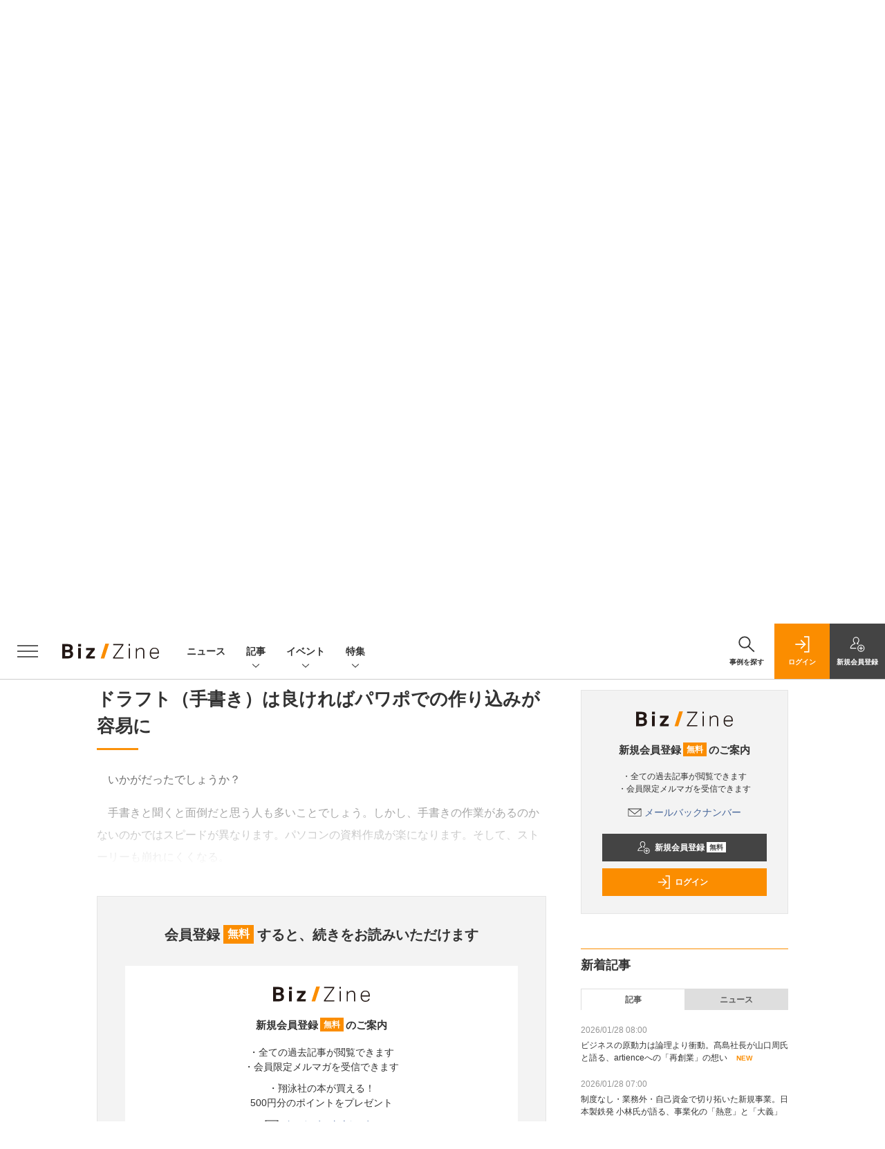

--- FILE ---
content_type: text/html; charset=utf-8
request_url: https://www.google.com/recaptcha/api2/aframe
body_size: 182
content:
<!DOCTYPE HTML><html><head><meta http-equiv="content-type" content="text/html; charset=UTF-8"></head><body><script nonce="YkCtrcdehwCNMrJXa619CQ">/** Anti-fraud and anti-abuse applications only. See google.com/recaptcha */ try{var clients={'sodar':'https://pagead2.googlesyndication.com/pagead/sodar?'};window.addEventListener("message",function(a){try{if(a.source===window.parent){var b=JSON.parse(a.data);var c=clients[b['id']];if(c){var d=document.createElement('img');d.src=c+b['params']+'&rc='+(localStorage.getItem("rc::a")?sessionStorage.getItem("rc::b"):"");window.document.body.appendChild(d);sessionStorage.setItem("rc::e",parseInt(sessionStorage.getItem("rc::e")||0)+1);localStorage.setItem("rc::h",'1769600635412');}}}catch(b){}});window.parent.postMessage("_grecaptcha_ready", "*");}catch(b){}</script></body></html>

--- FILE ---
content_type: text/javascript;charset=utf-8
request_url: https://api.cxense.com/public/widget/data?json=%7B%22context%22%3A%7B%22referrer%22%3A%22%22%2C%22categories%22%3A%7B%22testgroup%22%3A%2221%22%7D%2C%22parameters%22%3A%5B%7B%22key%22%3A%22userState%22%2C%22value%22%3A%22anon%22%7D%2C%7B%22key%22%3A%22page%22%2C%22value%22%3A%225%22%7D%2C%7B%22key%22%3A%22testGroup%22%2C%22value%22%3A%2221%22%7D%2C%7B%22key%22%3A%22loadDelay%22%2C%22value%22%3A%222.2%22%7D%2C%7B%22key%22%3A%22testgroup%22%2C%22value%22%3A%2221%22%7D%5D%2C%22autoRefresh%22%3Afalse%2C%22url%22%3A%22https%3A%2F%2Fbizzine.jp%2Farticle%2Fdetail%2F588%3Fp%3D5%26anchor%3D0%22%2C%22browserTimezone%22%3A%220%22%7D%2C%22widgetId%22%3A%22a4f47800984c9f0b0c526031390f8ed436263305%22%2C%22user%22%3A%7B%22ids%22%3A%7B%22usi%22%3A%22mkxyiw40sfrr2h12%22%7D%7D%2C%22prnd%22%3A%22mkxyiw40jq15wpjb%22%7D&media=javascript&sid=1140710989863410816&widgetId=a4f47800984c9f0b0c526031390f8ed436263305&resizeToContentSize=true&useSecureUrls=true&usi=mkxyiw40sfrr2h12&rnd=311726746&prnd=mkxyiw40jq15wpjb&tzo=0&callback=cXJsonpCB3
body_size: 5120
content:
/**/
cXJsonpCB3({"httpStatus":200,"response":{"items":[{"dominantimagedimensions":"1200x630","recs-image":"https://bizzine.jp/static/images/article/12434/12434_arena.jpg","description":"国内最大級の個別指導塾「明光義塾」を運営する明光ネットワークジャパン。同グループ初の社内ベンチャーとして2022年6月に誕生したのがGoGood株式会社だ。教育系のクライアントを中心にデジタルマーケティングの支援事業を展開する同社は、設立4期目で売上高11億円を突破。その躍進を支えているのは、高い専門性を持つスタッフと、freeeのプロダクトで構成された強固なバックオフィス基盤だ。今回はGoGood 代表取締役社長の谷口康忠氏と、フリーのアカウントマネージャー増山貴裕氏を取材。広告・クリエイティブ業界特有のバックオフィス課題を明らかにした上で、その解決策をうかがった。","collection":"BZタイアップ","dominantthumbnaildimensions":"300x158","sho-publish-d":"20260126","title":"業務委託は“資本”になる──Go Goodが目指すフリーランスのタレントプール活用 | Biz/Zine","url":"http://bizzine.jp/article/detail/12434","dominantimage":"https://bizzine.jp/static/images/article/12434/12434_ogp.jpg","recs-rawtitle":"業務委託は“資本”になる──Go Goodが目指すフリーランスのタレントプール活用 ｜ Biz/Zine（ビズジン）","dominantthumbnail":"https://content-thumbnail.cxpublic.com/content/dominantthumbnail/9b1beba475a6c3ed5c00ad2096640c540a107b90.jpg?6976c6f5","campaign":"5","sho-article-tieup":"タイアップ","testId":"160","id":"9b1beba475a6c3ed5c00ad2096640c540a107b90","placement":"6","click_url":"https://api.cxense.com/public/widget/click/[base64]","sho-article-type":"タイアップ"},{"dominantimagedimensions":"1200x630","recs-image":"https://bizzine.jp/static/images/article/12309/12309_list.jpg","description":"IoTによる生産ラインのモニタリングシステム「iXacs(アイザックス)」を自社開発し、労務費の削減や損益分岐点の劇的な引き下げを実現した旭鉄工。「町工場のIoT革命」として知られる同社は今、その視線を「AIによる知能化」へと向けている。現場のカイゼン活動をAIが自律的に支援する「カイゼンの知能化」、そして社内の思考プロセスを学習させたAIクローンによる「経営の知能化」。これら最先端の取り組みは、いかにして生まれ、どのような成果を上げているのか。製造業DXのフロントランナーである旭鉄工 代表取締役社長の木村哲也氏に、生成AI活用における「哲学」の重要性や、AI前提時代の組織論「生成AIファースト」の展望について、d-strategy 代表取締役の小宮昌人が迫った。","collection":"BZ記事","dominantthumbnaildimensions":"300x158","sho-publish-d":"20260107","title":"カイゼンの知能化から経営の知能化へ──旭鉄工が実践する、生成AIファースト時代の組織論と仕事の再定義 | Biz/Zine","url":"http://bizzine.jp/article/detail/12309","dominantimage":"https://bizzine.jp/static/images/article/12309/12309_top.jpg","recs-rawtitle":"カイゼンの知能化から経営の知能化へ──旭鉄工が実践する、生成AIファースト時代の組織論と仕事の再定義 ｜ Biz/Zine（ビズジン）","dominantthumbnail":"https://content-thumbnail.cxpublic.com/content/dominantthumbnail/51bd572dbcb278633aeb3253cb4d92448786c7a6.jpg?695da4e5","campaign":"5","sho-article-tieup":"なし","testId":"160","id":"51bd572dbcb278633aeb3253cb4d92448786c7a6","placement":"6","click_url":"https://api.cxense.com/public/widget/click/[base64]","sho-article-type":"記事"},{"dominantimagedimensions":"1200x630","recs-image":"https://bizzine.jp/static/images/article/11578/11578_list.jpg","description":"2025年5月28日にレクシスネクシス・ジャパン社のIPソリューションズ部門が主催した知財戦略カンファレンス「LexisNexis PatentSight+ Summit 2025」より、「アミノサイエンス®を核とした知財戦略の進化と価値創造」と題された講演の模様をレポートする。登壇者は味の素株式会社 執行理事 知的財産部長の泉井裕氏だ。4,200件超の特許、5,600件の商標を保有する味の素グループ(ともに2024年時点)。グローバルな製品展開を支える、三位一体の知財戦略、人財育成、IPランドスケープの取り組みなどが語られた。","collection":"BZ記事","dominantthumbnaildimensions":"300x158","sho-publish-d":"20250625","title":"なぜ味の素グループは攻めの知財戦略を加速するのか──両利きの人財育成と三位一体のIPランドスケープ | Biz/Zine","url":"http://bizzine.jp/article/detail/11578","dominantimage":"https://bizzine.jp/static/images/article/11578/11578_top.jpg","recs-rawtitle":"なぜ味の素グループは攻めの知財戦略を加速するのか──両利きの人財育成と三位一体のIPランドスケープ ｜ Biz/Zine（ビズジン）","dominantthumbnail":"https://content-thumbnail.cxpublic.com/content/dominantthumbnail/2684eb789bcc3d1cf6dd474ba0cf3c67a0f3f296.jpg?694e137d","campaign":"5","sho-article-tieup":"なし","testId":"160","id":"2684eb789bcc3d1cf6dd474ba0cf3c67a0f3f296","placement":"6","click_url":"https://api.cxense.com/public/widget/click/[base64]","sho-article-type":"記事"}],"template":"              <section class=\"c-primarysection\">\n                <div class=\"c-primarysection_header\">\n                  <h2 class=\"c-primarysection_heading\">Spotlight</h2>\n                 <!-- <p class=\"c-secondarysection_heading_small\">AD</p> --> \n                </div>\n<div class=\"c-primarysection_body\">\n                  <div class=\"c-pickupindex\">\n                    <ul class=\"c-pickupindex_list\">\n<!--%\nvar dummy = \"\";\nvar items = data.response.items.slice(0, 3);\nfor (var i = 0; i < items.length; i++) {\n    var item = items[i];\n    var title = item['recs-rawtitle'].replace(\"｜ Biz/Zine（ビズジン）\",\"\");\n    title = title.replace(\"：ProductZine（プロダクトジン）\",\"\");\n    title = title.replace(/\\([0-9]+\\/[0-9]+\\)$/i,\"\");        \n    var publish_date = item['sho-publish-d'];\n    var recs_image = item['recs-image'].replace(/^http:\\/\\//i, 'https://');\n    recs_image = recs_image.replace(/^https:\\/\\/bizzine.jp/, 'https://bz-cdn.shoeisha.jp');\n    var flg_tieup = \"\"\n　if ((item['sho-article-tieup'] == 'タイアップ') || (item['sho-article-type'] == 'タイアップ')) {\n           flg_tieup = '(AD)';\n        }\n%-->                    \n\n                      <li class=\"c-pickupindex_listitem\">\n                        <div class=\"c-pickupindex_item\">\n                          <div class=\"c-pickupindex_item_img\"><img tmp:src=\"{{recs_image}}\" alt=\"\" width=\"200\" height=\"150\"></div>\n                          <div class=\"c-pickupindex_item_content\">\n                            <p class=\"c-pickupindex_item_heading\"><a tmp:id=\"{{cX.clickTracker(item.click_url)}}\" tmp:href=\"{{item.url}}\" tmp:target=\"_top\">{{title}}{{flg_tieup}}</a></p>\n                          </div>\n                        </div>\n                      </li>\n<!--%\n}\n%-->                      \n\n                    </ul>\n                  </div>\n                </div>\n\n</section>","style":"#cce-empty-element {margin: 20px auto;width: 100%;text-align: center;}","prnd":"mkxyiw40jq15wpjb"}})

--- FILE ---
content_type: text/javascript;charset=utf-8
request_url: https://p1cluster.cxense.com/p1.js
body_size: 100
content:
cX.library.onP1('13is5uccz2byv3usdixxayvfca');


--- FILE ---
content_type: text/javascript;charset=utf-8
request_url: https://api.cxense.com/public/widget/data?json=%7B%22context%22%3A%7B%22referrer%22%3A%22%22%2C%22categories%22%3A%7B%22testgroup%22%3A%2221%22%7D%2C%22parameters%22%3A%5B%7B%22key%22%3A%22userState%22%2C%22value%22%3A%22anon%22%7D%2C%7B%22key%22%3A%22page%22%2C%22value%22%3A%225%22%7D%2C%7B%22key%22%3A%22testGroup%22%2C%22value%22%3A%2221%22%7D%2C%7B%22key%22%3A%22loadDelay%22%2C%22value%22%3A%222.2%22%7D%2C%7B%22key%22%3A%22testgroup%22%2C%22value%22%3A%2221%22%7D%5D%2C%22autoRefresh%22%3Afalse%2C%22url%22%3A%22https%3A%2F%2Fbizzine.jp%2Farticle%2Fdetail%2F588%3Fp%3D5%26anchor%3D0%22%2C%22browserTimezone%22%3A%220%22%7D%2C%22widgetId%22%3A%221427b6811ffc55872c503fa590edd30383598786%22%2C%22user%22%3A%7B%22ids%22%3A%7B%22usi%22%3A%22mkxyiw40sfrr2h12%22%7D%7D%2C%22prnd%22%3A%22mkxyiw40jq15wpjb%22%7D&media=javascript&sid=1140710989863410816&widgetId=1427b6811ffc55872c503fa590edd30383598786&resizeToContentSize=true&useSecureUrls=true&usi=mkxyiw40sfrr2h12&rnd=1302150360&prnd=mkxyiw40jq15wpjb&tzo=0&callback=cXJsonpCB4
body_size: 11642
content:
/**/
cXJsonpCB4({"httpStatus":200,"response":{"items":[{"dominantimagedimensions":"1200x630","heading":["i.school での学びは、PDCAの“Cの徹底”でマインドセットを変えたこと","教育におけるi.schoolと大学の補完関係"],"recs-image":"https://bizzine.jp/static/images/article/10441/10441_list1.jpeg","description":"本連載は、Japan Innovation Network(JIN)の理事・アドバイザーをナビゲーターに、大企業において「再現性のあるイノベーション」を実現するため、経営・組織・カルチャー変革に携わるキーパーソンをゲストに迎え、その取り組みや考え方に迫る。今回はJIN理事でi.school エグゼクティブ・ディレクター、日本社会イノベーションセンター(JSIC)代表理事の堀井秀之氏と、東京工業大学 副学長(産学官連携担当)でオープンイノベーション機構 教授の大嶋洋一氏が、イノベーション創出における産学連携の価値や、いま取り組んでいるエコシステムづくりの可能性について語った。","collection":"BZ記事","dominantthumbnaildimensions":"300x158","sho-publish-d":"20240531","title":"東工大 大嶋副学長と語る、大学城下町構想とは──大学をハブとしたイノベーション・エコシステムの進化 | Biz/Zine","sho-articlepath":"article/detail/10441","url":"http://bizzine.jp/article/detail/10441","sho-corner":"再現性のあるイノベーション経営の型","sho-corner-id":"329","dominantimage":"https://bizzine.jp/static/images/article/10441/10441_top1.jpeg","sho-article-title":"東工大 大嶋副学長と語る、大学城下町構想とは──大学をハブとしたイノベーション・エコシステムの進化","recs-rawtitle":"東工大 大嶋副学長と語る、大学城下町構想とは──大学をハブとしたイノベーション・エコシステムの進化 ｜ Biz/Zine（ビズジン）","dominantthumbnail":"https://content-thumbnail.cxpublic.com/content/dominantthumbnail/2ef16d5a7c481622155836801f3ebcd16e18f0b8.jpg?6948f0cd","campaign":"5","sho-article-tieup":"なし","testId":"161","id":"2ef16d5a7c481622155836801f3ebcd16e18f0b8","placement":"6","click_url":"https://api.cxense.com/public/widget/click/[base64]","sho-article-type":"記事"},{"dominantimagedimensions":"1200x630","heading":"生成AI活用の4段階モデル、京セラと旭化成の相違点と戦略的意図","recs-image":"https://bizzine.jp/static/images/article/11579/11579_list.jpg","description":"2025年5月28日にレクシスネクシス・ジャパン社 IPソリューションズ部門が主催した知財戦略カンファレンス「LexisNexis PatentSight+ Summit 2025」より、パネルディスカッション「知財領域におけるAIの活用」の模様をお届けする。登壇者は、京セラの竹口幸宏氏、島津製作所の阿久津好二氏、旭化成の風間進二氏の3名。モデレーターはレクシスネクシス・ジャパン、IPソリューションズ部門の戦略アドバイザー 齋藤昭宏氏が務めた。日本を代表する各社による生成AI活用の現状、各社の利活用ポリシーが語られた、知財領域の未来が垣間見えるセッションの様子をレポートする。","collection":"BZ記事","dominantthumbnaildimensions":"300x158","sho-publish-d":"20250715","title":"京セラと島津製作所、旭化成の知財責任者が語る、AIエージェントの浸透で変貌する知財業務 | Biz/Zine","sho-articlepath":"article/detail/11579","url":"http://bizzine.jp/article/detail/11579","sho-corner":"Biz/Zineセミナーレポート","sho-corner-id":"14","dominantimage":"https://bizzine.jp/static/images/article/11579/11579_top.jpg","sho-article-title":"京セラと島津製作所、旭化成の知財責任者が語る、AIエージェントの浸透で変貌する知財業務","recs-rawtitle":"京セラと島津製作所、旭化成の知財責任者が語る、AIエージェントの浸透で変貌する知財業務 ｜ Biz/Zine（ビズジン）","dominantthumbnail":"https://content-thumbnail.cxpublic.com/content/dominantthumbnail/6160a49d7fde55ec33efb6de1f719c24e0ccc95e.jpg?69635b09","campaign":"5","sho-article-tieup":"なし","testId":"161","id":"6160a49d7fde55ec33efb6de1f719c24e0ccc95e","placement":"6","click_url":"https://api.cxense.com/public/widget/click/[base64]","sho-article-type":"記事"},{"dominantimagedimensions":"1200x630","heading":"2021年の新体制スタートを見据え、事業横断型のデザイン組織を組成","recs-image":"https://bizzine.jp/static/images/article/10443/10443_list.jpeg","description":"本連載は、先進的な企業・団体のデザイン組織への取材を通じて、組織変革の担い手としてデザイナーが今後果たし得る可能性やそのあり方を探っていく。本記事では、連載ナビゲーターの武蔵野美術大学クリエイティブイノベーション学科教授(ビジネスデザイナー)の岩嵜博論氏が、リクルートのデザイン組織に迫る。2021年に子会社7社を統合し、新たな体制をスタートさせたリクルート。そのなかでデザイン組織はどのように姿を変え、どのような機能を果たしているのか。デザインマネジメントユニットの磯貝直紀氏とブランドプランニングユニットの萩原幸也氏に、リクルートのデザイン組織の現在地を聞いた。","collection":"BZ記事","dominantthumbnaildimensions":"300x158","sho-publish-d":"20240529","title":"なぜリクルートのデザイン組織では「職能を細分化」しないのか。自律性と部門横断を可能にする組織文化 | Biz/Zine","sho-articlepath":"article/detail/10443","url":"http://bizzine.jp/article/detail/10443","sho-corner":"組織戦略としてのデザイン","sho-corner-id":"303","dominantimage":"https://bizzine.jp/static/images/article/10443/10443_top.jpeg","sho-article-title":"なぜリクルートのデザイン組織では「職能を細分化」しないのか。自律性と部門横断を可能にする組織文化","recs-rawtitle":"なぜリクルートのデザイン組織では「職能を細分化」しないのか。自律性と部門横断を可能にする組織文化 ｜ Biz/Zine（ビズジン）","dominantthumbnail":"https://content-thumbnail.cxpublic.com/content/dominantthumbnail/ca708e178aae358133e5daf1135f45f76072c3fd.jpg?697019ad","campaign":"5","sho-article-tieup":"なし","testId":"161","id":"ca708e178aae358133e5daf1135f45f76072c3fd","placement":"6","click_url":"https://api.cxense.com/public/widget/click/[base64]","sho-article-type":"記事"},{"dominantimagedimensions":"1200x630","heading":"味の素グループの「価値の源泉」を支える知財戦略","recs-image":"https://bizzine.jp/static/images/article/11578/11578_list.jpg","description":"2025年5月28日にレクシスネクシス・ジャパン社のIPソリューションズ部門が主催した知財戦略カンファレンス「LexisNexis PatentSight+ Summit 2025」より、「アミノサイエンス®を核とした知財戦略の進化と価値創造」と題された講演の模様をレポートする。登壇者は味の素株式会社 執行理事 知的財産部長の泉井裕氏だ。4,200件超の特許、5,600件の商標を保有する味の素グループ(ともに2024年時点)。グローバルな製品展開を支える、三位一体の知財戦略、人財育成、IPランドスケープの取り組みなどが語られた。","collection":"BZ記事","dominantthumbnaildimensions":"300x158","sho-publish-d":"20250625","title":"なぜ味の素グループは攻めの知財戦略を加速するのか──両利きの人財育成と三位一体のIPランドスケープ | Biz/Zine","sho-articlepath":"article/detail/11578","url":"http://bizzine.jp/article/detail/11578","sho-corner":"Biz/Zineセミナーレポート","sho-corner-id":"14","dominantimage":"https://bizzine.jp/static/images/article/11578/11578_top.jpg","sho-article-title":"なぜ味の素グループは攻めの知財戦略を加速するのか──両利きの人財育成と三位一体のIPランドスケープ","recs-rawtitle":"なぜ味の素グループは攻めの知財戦略を加速するのか──両利きの人財育成と三位一体のIPランドスケープ ｜ Biz/Zine（ビズジン）","dominantthumbnail":"https://content-thumbnail.cxpublic.com/content/dominantthumbnail/2684eb789bcc3d1cf6dd474ba0cf3c67a0f3f296.jpg?694e137d","campaign":"5","sho-article-tieup":"なし","testId":"161","id":"2684eb789bcc3d1cf6dd474ba0cf3c67a0f3f296","placement":"6","click_url":"https://api.cxense.com/public/widget/click/[base64]","sho-article-type":"記事"},{"dominantimagedimensions":"1200x630","heading":["社内ハッカソンが共創の場へ。FUJI HACKの変遷","大企業共通の課題の解決へ。社外に門戸を開いた理由"],"recs-image":"https://bizzine.jp/static/images/article/11875/11875-list.jpg","description":"富士通が推進する新規事業創出プログラム「Fujitsu Innovation Circuit(FIC)」。社内人材に事業創出の“学び”と“実践”の場を提供するだけでなく、他企業との“社外連携”にも力を入れている。その象徴的な取り組みの一つが、企業横断型クリエイティブソン「FUJI HACK」だ。日本を代表する複数の大企業が制作実行委員会に名を連ねるが、この共同運営にはどのような狙いがあるのか。富士通株式会社 CEO室 DX Div. FIC シニアディレクターの吉越輝信氏と、同マネージャーの殿村亜希氏に、「FUJI HACK」の全貌を伺った。","collection":"BZ記事","dominantthumbnaildimensions":"300x158","sho-publish-d":"20250909","title":"富士通が中心でなくていい。FUJI HACKが目指す大企業連携によるイノベーション創出 | Biz/Zine","sho-articlepath":"article/detail/11875","url":"http://bizzine.jp/article/detail/11875","sho-corner":"Biz/Zineインサイト","sho-corner-id":"155","dominantimage":"https://bizzine.jp/static/images/article/11875/11875-top.jpg","sho-article-title":"富士通が中心でなくていい。FUJI HACKが目指す大企業連携によるイノベーション創出","recs-rawtitle":"富士通が中心でなくていい。FUJI HACKが目指す大企業連携によるイノベーション創出 ｜ Biz/Zine（ビズジン）","dominantthumbnail":"https://content-thumbnail.cxpublic.com/content/dominantthumbnail/993ffdd6ed03cf2727a4c5aa899b9296f48bfcb3.jpg?693f9b45","campaign":"5","sho-article-tieup":"なし","testId":"161","id":"993ffdd6ed03cf2727a4c5aa899b9296f48bfcb3","placement":"6","click_url":"https://api.cxense.com/public/widget/click/[base64]","sho-article-type":"記事"},{"dominantimagedimensions":"1200x630","recs-image":"https://enterprisezine.jp/static/images/article/19067/19067_thumb.png","description":"企業の行く末を左右するようなDX戦略、組織戦略、M&amp;A戦略において、マスターデータの統合と活用、すなわちマスターデータマネジメント(Master Data Management:MDM)は不可欠です。従来はデータ基盤の構築だけを指していましたが、長く運用するにあたっては組織と人材の育成も必要になってきます。今、なぜMDMが求められており、どのように取り組めばよいのかを、データ総研の伊藤洋一氏による『DXを成功に導くマスターデータマネジメント』(翔泳社)から解説します。","collection":"BZ/EZ/MZブックレビュー","dominantthumbnaildimensions":"300x158","sho-publish-d":"20240131","title":"なぜ今「DX」「組織」「M&A」の戦略にマスターデータマネジメント(MDM)が必要なのか?","url":"https://enterprisezine.jp/article/detail/19067","sho-corner-id":"358","dominantimage":"https://ez-cdn.shoeisha.jp/static/images/article/19067/19067_share.png","recs-rawtitle":"なぜ今「DX」「組織」「M&A」の戦略にマスターデータマネジメント（MDM）が必要なのか？|EnterpriseZine（エンタープライズジン）","dominantthumbnail":"https://content-thumbnail.cxpublic.com/content/dominantthumbnail/a48414a18a2b317606a71fc2613a34a59d66d421.jpg?69660f4e","campaign":"5","testId":"161","id":"a48414a18a2b317606a71fc2613a34a59d66d421","placement":"6","click_url":"https://api.cxense.com/public/widget/click/[base64]","sho-article-type":"タイアップ"},{"dominantimagedimensions":"1200x630","heading":["過去最速レベルで拡大する生成AI市場にインパクト","複数のAIが連携する「AIエージェント」が起こす革命"],"recs-image":"https://bizzine.jp/static/images/article/12040/12040_list1.jpg","description":"生成AIの進化は、単なる業務効率化を超え、企業経営の在り方そのものを変えようとしている。その中心にあるのが、自律的に役割を分担しタスクを遂行する「AIエージェント」だ。シグマクシスの常務執行役員である溝畑彰洋氏は、「2028年にはPC上で人間一人分の知能を持つAIが稼働する」と話す。本記事では、生成AI市場の急成長、AIエージェントの構造と現状の応用事例、そしてその変革がビジネス現場にもたらす「3つの潮流」、そして数年後に迫る「知能爆発」時代に企業がどう備えるべきか、AIエージェント時代のガバナンスのヒントを掘り下げていく。","collection":"BZ記事","dominantthumbnaildimensions":"300x158","sho-publish-d":"20250929","title":"AIエージェントが変革する経営の未来──シグマクシス溝畑氏が語る「3つの潮流」と成長し続ける組織体制 | Biz/Zine","sho-articlepath":"article/detail/12040","url":"http://bizzine.jp/article/detail/12040","sho-corner":"AIエージェント時代の事業と経営","sho-corner-id":"364","dominantimage":"https://bizzine.jp/static/images/article/12040/12040_top1.jpg","sho-article-title":"AIエージェントが変革する経営の未来──シグマクシス溝畑氏が語る「3つの潮流」と成長し続ける組織体制","recs-rawtitle":"AIエージェントが変革する経営の未来──シグマクシス溝畑氏が語る「3つの潮流」と成長し続ける組織体制 ｜ Biz/Zine（ビズジン）","dominantthumbnail":"https://content-thumbnail.cxpublic.com/content/dominantthumbnail/0a24a22564d9eacbd1a8187ca8238c3eff9e5e31.jpg?695a45fd","campaign":"5","sho-article-tieup":"なし","testId":"161","id":"0a24a22564d9eacbd1a8187ca8238c3eff9e5e31","placement":"6","click_url":"https://api.cxense.com/public/widget/click/[base64]","sho-article-type":"記事"},{"dominantimagedimensions":"1200x630","recs-image":"https://enterprisezine.jp/static/images/article/23147/23147_thumb.png","description":"EnterpriseZineを運用する翔泳社より、11月25日(火)に書籍『実務で役立つ ログの教科書 基礎知識から収集方法・分析手法・トラブルシューティング・パフォーマンス最適化・機械学習での活用ま...","collection":"BZ/EZ/MZブックレビュー","dominantthumbnaildimensions":"300x158","sho-publish-d":"20251125","title":"情シスに不可欠のログをさらに活用できる知識が身につく『実務で役立つ ログの教科書』発売","url":"https://enterprisezine.jp/news/detail/23147","sho-corner-id":"358","dominantimage":"https://ez-cdn.shoeisha.jp/static/images/article/23147/23147_share.png","recs-rawtitle":"情シスに不可欠のログをさらに活用できる知識が身につく『実務で役立つ ログの教科書』発売|EnterpriseZine（エンタープライズジン）","dominantthumbnail":"https://content-thumbnail.cxpublic.com/content/dominantthumbnail/f0d0b292b4013a2bc9dc10d0da579c41e8c5a8f0.jpg?697616ca","campaign":"5","testId":"161","id":"f0d0b292b4013a2bc9dc10d0da579c41e8c5a8f0","placement":"6","click_url":"https://api.cxense.com/public/widget/click/[base64]","sho-article-type":"TUニュース"}],"template":"                  <div class=\"c-featureindex\">\n                    <ul class=\"c-featureindex_list row row-cols-1 row-cols-sm-2 row-cols-md-4 gx-4 gy-4 gy-md-5\">\n          <!--%\n          var dummy = \"\";\n\t\t  var items = data.response.items;\n\t\t  for (var i = 0; i < 8; i++) {\n  \t\t\tvar item = items[i];\n                var title = item['recs-rawtitle'].replace(\"｜ Biz/Zine（ビズジン）\",\"\").replace(\"｜翔泳社の本\",\"\").replace(\"：EnterpriseZine（エンタープライズジン）\",\"\").replace(\"：MarkeZine（マーケジン）\",\"\");\n                title = title.replace(/\\([0-9]+\\/[0-9]+\\)$/i,\"\");              \n                var publish_date = item['sho-publish-d'];\n                var recs_image = item['recs-image'].replace(/^http:\\/\\//i, 'https://');\n                recs_image = recs_image.replace(/^https:\\/\\/bizzine.jp/, 'https://bz-cdn.shoeisha.jp');\n                var click_url = cX.clickTracker(item.click_url);\n                var flg_tieup = \"\"\n\t\t\t　if ((item['sho-article-tieup'] == 'タイアップ') || (item['sho-article-type'] == 'タイアップ')) {\n                \tflg_tieup = '(PR)';}\n            %-->                    \n                      <li class=\"c-featureindex_listitem\">\n                        <div class=\"c-featureindex_item\">\n                          <div class=\"c-featureindex_item_img\">\n                            <p><img tmp:src=\"{{recs_image}}\"  alt=\"\" width=\"200\" height=\"150\" class=\"\"></p>\n                           </div>\n                            \n                          <div class=\"c-featureindex_item_content\">\n                            <p class=\"c-featureindex_item_heading\"><a tmp:id=\"{{click_url}}\" tmp:href=\"{{item.url}}\" tmp:target=\"_top\">{{title}}{{flg_tieup}}</a></p>\n                          </div>\n                        </div>\n                      </li>\n          <!--%\n          }\n\t      %-->            \n                            </ul>\n                            </div>","style":"@import url('https://fonts.googleapis.com/css2?family=Roboto&display=swap');\n\n.cx-flex-module[data-cx_987o] {\n    --cx-columns: 4;\n    --cx-item-gap: 4px;\n    --cx-image-height: 220px;\n    --cx-background-color: #FFF;\n    --cx-text-color: #555;\n    --cx-text-hover-color: #000;\n    --cx-font-size: 15px;\n    --cx-font-family: 'Roboto', arial, helvetica, sans-serif;\n    --cx-item-width: calc(100% / var(--cx-columns));\n    display: flex;\n    flex-wrap: wrap;\n    justify-content: space-evenly;\n    background: var(--cx-background-color);\n    padding: var(--cx-item-gap);\n}\n\n.cx-flex-module[data-cx_987o] .cx-item {\n    width: calc(var(--cx-item-width) - var(--cx-columns) * var(--cx-item-gap));\n    margin: var(--cx-item-gap) var(--cx-item-gap) calc(2 * var(--cx-item-gap)) var(--cx-item-gap);\n    flex-grow: 1;\n    display: block;\n    text-decoration: none;\n}\n\n.cx-flex-module[data-cx_987o] .cx-item.text-only {\n    background: #FAFAFA;\n    padding: 15px;\n    box-sizing: border-box;\n}\n\n.cx-flex-module[data-cx_987o] img {\n    width: 100%;\n    height: var(--cx-image-height);\n    -o-object-fit: cover;\n       object-fit: cover;\n    background: #EFEFEF;\n}\n\n.cx-flex-module[data-cx_987o] .cx-item h3 {\n    font-family: var(--cx-font-family);\n    font-size: var(--cx-font-size);\n    font-weight: bold;\n    color: var(--cx-text-color);\n    line-height: 1.3;\n    padding: 0;\n    margin: 0;\n}\n\n.cx-flex-module[data-cx_987o] .cx-item.text-only span {\n    font-family: var(--cx-font-family);\n    font-size: 90%;\n    color: var(--cx-text-color);\n    filter: opacity(0.5);\n    margin: 5px 0;\n    line-height: 1.3;\n}\n\n.cx-flex-module[data-cx_987o] .cx-item:hover {\n    opacity: 0.95;\n}\n\n.cx-flex-module[data-cx_987o] .cx-item:hover h3 {\n    color: var(--cx-text-hover-color);\n}\n\n@media screen and (max-width: 600px) {\n    .cx-flex-module[data-cx_987o] .cx-item {\n        width: calc(100% - 4 * var(--cx-item-gap));\n        height: unset;\n        margin: var(--cx-item-gap) calc(2 * var(--cx-item-gap));\n    }\n\n    .cx-flex-module[data-cx_987o] .cx-item h3 {\n        font-size: 5vw;\n    }\n\n    .cx-flex-module[data-cx_987o] img {\n        height: unset;\n    }\n}\n\n/* IE10+ */\n\n@media screen\\0 {\n    .cx-flex-module[data-cx_987o] {\n        background: #FFF;\n        padding: 4px;\n    }\n\n    .cx-flex-module[data-cx_987o] .cx-item {\n        width: calc(33% - 12px);\n        margin: 4px;\n    }\n\n    .cx-flex-module[data-cx_987o] img {\n        min-height: auto;\n    }\n\n    .cx-flex-module[data-cx_987o] .cx-item h3 {\n        font-family: Roboto, arial, helvetica, sans-serif;\n        font-size: 14px;\n        color: #555;\n        margin: 5px 0;\n    }\n\n    .cx-flex-module[data-cx_987o] .cx-item:hover h3 {\n        color: #000;\n    }\n\n    .cx-flex-module[data-cx_987o] .cx-item.text-only span {\n        font-family: Roboto, arial, helvetica, sans-serif;\n        color: #AAA;\n    }\n}\n","head":"    function separate(num){\n    \treturn String(num).replace( /(\\d)(?=(\\d\\d\\d)+(?!\\d))/g, '$1,');\n\t}\n","prnd":"mkxyiw40jq15wpjb"}})

--- FILE ---
content_type: text/javascript;charset=utf-8
request_url: https://id.cxense.com/public/user/id?json=%7B%22identities%22%3A%5B%7B%22type%22%3A%22ckp%22%2C%22id%22%3A%22mkxyiw40sfrr2h12%22%7D%2C%7B%22type%22%3A%22lst%22%2C%22id%22%3A%2213is5uccz2byv3usdixxayvfca%22%7D%2C%7B%22type%22%3A%22cst%22%2C%22id%22%3A%2213is5uccz2byv3usdixxayvfca%22%7D%5D%7D&callback=cXJsonpCB5
body_size: 204
content:
/**/
cXJsonpCB5({"httpStatus":200,"response":{"userId":"cx:looxmjew9lt2wskgt44fqhy9:3cwzwbfohzjip","newUser":false}})

--- FILE ---
content_type: image/svg+xml
request_url: https://bizzine.jp/assets/images/common/logo_bizzineday_rev.svg
body_size: 1903
content:
<?xml version="1.0" encoding="utf-8"?>
<!-- Generator: Adobe Illustrator 24.2.3, SVG Export Plug-In . SVG Version: 6.00 Build 0)  -->
<svg version="1.1" id="レイヤー_1" xmlns="http://www.w3.org/2000/svg" xmlns:xlink="http://www.w3.org/1999/xlink" x="0px"
	 y="0px" width="230px" height="50px" viewBox="0 0 230 50" style="enable-background:new 0 0 230 50;" xml:space="preserve">
<g>
	<path style="fill:#FFFFFF;" d="M-0.5,11h8.4c1.7,0,3.1,0.2,4.2,0.5c1.1,0.3,2,0.8,2.6,1.3c0.6,0.6,1.1,1.2,1.3,2
		c0.2,0.8,0.4,1.6,0.4,2.5c0,0.9-0.2,1.8-0.6,2.6c-0.4,0.8-1.1,1.5-2.2,2c0.7,0.4,1.3,0.8,1.7,1.2c0.4,0.4,0.8,0.8,1,1.3
		c0.2,0.5,0.4,0.9,0.5,1.4c0.1,0.5,0.1,1,0.1,1.4c0,1-0.1,1.9-0.4,2.8c-0.3,0.9-0.8,1.6-1.5,2.2c-0.7,0.6-1.6,1.1-2.7,1.5
		s-2.5,0.6-4.1,0.6h-8.9V11z M8.4,20.2c1.3,0,2.2-0.2,2.6-0.7c0.5-0.5,0.7-1.2,0.7-2c0-1-0.3-1.6-0.9-2c-0.6-0.4-1.7-0.6-3.1-0.6
		H4.2v5.4H8.4z M8.2,30.4c0.8,0,1.5-0.1,2-0.2c0.5-0.2,1-0.4,1.3-0.7c0.3-0.3,0.6-0.6,0.7-1s0.2-0.8,0.2-1.3c0-1-0.3-1.8-0.8-2.3
		c-0.5-0.5-1.5-0.8-2.9-0.8H4.2v6.3H8.2z"/>
	<path style="fill:#FFFFFF;" d="M25,11h4.7v4.1H25V11z M25,17.2h4.6v17H25V17.2z"/>
	<path style="fill:#FFFFFF;" d="M37.7,31.1l8.3-10.3h-8.1v-3.5h13.9v3.1l-8.2,10.3h8.6l-0.4,3.5h-14V31.1z"/>
	<path style="fill:#FB8D00;" d="M67,34.2h-5.8l7.5-23.9h5.9L67,34.2z"/>
	<path style="fill:#FFFFFF;" d="M81.1,32.5l14.3-19.8h-14V11h16.3v1.7L83.5,32.4H98l-0.4,1.8H81.1V32.5z"/>
	<path style="fill:#FFFFFF;" d="M106.1,11h2.1v2.8h-2.1V11z M106.2,17.4h1.9v16.7h-1.9V17.4z"/>
	<path style="fill:#FFFFFF;" d="M117.6,17.4h1.9v2.7c0.9-1.1,1.9-2,2.9-2.5c1-0.5,2.1-0.8,3.3-0.8c1.9,0,3.3,0.5,4.2,1.6
		c0.9,1.1,1.4,2.6,1.4,4.5v11.1h-1.9V23.5c0-1.8-0.3-3-0.9-3.8c-0.6-0.8-1.6-1.2-3-1.2c-0.7,0-1.3,0.1-2.1,0.4
		c-0.7,0.2-1.4,0.6-2,1.2c-0.7,0.6-1.1,1.1-1.5,1.7c-0.3,0.6-0.5,1.4-0.5,2.5v9.8h-1.9V17.4z"/>
	<path style="fill:#FFFFFF;" d="M154.5,29.8c-0.3,1.5-1,2.6-2.1,3.5c-1.1,0.9-2.7,1.4-4.8,1.4c-2.4,0-4.3-0.8-5.6-2.3
		c-1.3-1.5-2-3.7-2-6.4c0-1.5,0.2-2.8,0.6-3.9c0.4-1.1,0.9-2.1,1.6-2.8c0.7-0.8,1.5-1.3,2.4-1.7c0.9-0.4,1.9-0.6,3-0.6
		c1.3,0,2.4,0.2,3.3,0.6c0.9,0.4,1.7,1,2.2,1.7c0.6,0.7,1,1.6,1.3,2.6c0.3,1,0.4,2.1,0.4,3.2v1.2H142c0,0.9,0.1,1.8,0.4,2.7
		c0.2,0.8,0.6,1.6,1.1,2.2c0.5,0.6,1.1,1.1,1.8,1.5c0.7,0.4,1.5,0.5,2.5,0.5c0.8,0,1.6-0.1,2.1-0.2c0.6-0.2,1.1-0.4,1.5-0.7
		c0.4-0.3,0.7-0.6,0.9-1c0.2-0.4,0.4-0.8,0.5-1.3H154.5z M152.9,24.6c0-0.9-0.1-1.7-0.3-2.5c-0.2-0.8-0.5-1.4-0.9-2
		c-0.4-0.6-1-1-1.6-1.3c-0.7-0.3-1.5-0.5-2.4-0.5c-1.6,0-2.9,0.5-3.9,1.5c-1,1-1.6,2.6-1.8,4.7H152.9z"/>
	<g>
		<path style="fill:#FFFFFF;" d="M166,10.8h8.6c3.5,0,6.3,1,8.3,2.9c2,1.9,3,4.8,3,8.5c0,1.9-0.3,3.6-0.8,5
			c-0.5,1.4-1.3,2.7-2.4,3.7c-1,1-2.3,1.7-3.8,2.2c-1.5,0.5-3.2,0.7-5,0.7H166V10.8z M173.9,29.8c1.2,0,2.3-0.2,3.2-0.5
			c0.9-0.4,1.6-0.9,2.1-1.5c0.5-0.7,1-1.5,1.2-2.4c0.3-0.9,0.4-1.9,0.4-3.1c0-1.1-0.1-2.1-0.3-3.1c-0.2-0.9-0.6-1.7-1.1-2.3
			c-0.5-0.6-1.1-1.1-1.9-1.5c-0.8-0.3-1.8-0.5-2.9-0.5h-3.8v14.9H173.9z"/>
		<path style="fill:#FFFFFF;" d="M202.1,31.8c-0.7,0.8-1.4,1.4-2.2,1.8c-0.8,0.5-1.9,0.7-3.2,0.7c-0.8,0-1.5-0.1-2.1-0.3
			c-0.7-0.2-1.3-0.5-1.8-0.9c-0.5-0.4-0.9-0.9-1.2-1.6c-0.3-0.6-0.5-1.4-0.5-2.3c0-1.2,0.3-2.1,0.8-2.8c0.5-0.7,1.2-1.3,2-1.7
			c0.8-0.4,1.8-0.7,2.8-0.9c1-0.2,2.1-0.3,3.2-0.3l2.2-0.1v-0.8c0-1-0.3-1.7-0.9-2.1c-0.6-0.4-1.2-0.6-2-0.6c-1.8,0-2.8,0.7-3.1,2
			l-4.1-0.4c0.3-1.8,1.1-3,2.3-3.8c1.2-0.8,2.9-1.2,5-1.2c1.3,0,2.4,0.2,3.3,0.5s1.6,0.8,2.2,1.3c0.5,0.6,0.9,1.3,1.2,2.1
			c0.2,0.8,0.4,1.8,0.4,2.8v10.7h-4.3V31.8z M202,26.4l-2,0.1c-0.9,0-1.7,0.1-2.3,0.3c-0.6,0.2-1,0.3-1.3,0.6
			c-0.3,0.2-0.5,0.5-0.6,0.8c-0.1,0.3-0.2,0.6-0.2,1c0,0.6,0.2,1,0.6,1.3c0.4,0.3,0.9,0.5,1.6,0.5c1.2,0,2.1-0.3,2.8-0.8
			c0.4-0.3,0.7-0.7,1-1.1c0.3-0.5,0.4-1,0.4-1.7V26.4z"/>
		<path style="fill:#FFFFFF;" d="M213.9,36.3c0.6,0.2,1.3,0.3,1.9,0.3c0.6,0,1.1-0.1,1.5-0.4c0.4-0.3,0.7-0.8,0.9-1.5l0.5-1.4
			l-7-16.1h5.2l3.9,11.1l3.7-11.1h4.9l-6.8,17.4c-0.4,1-0.8,1.8-1.1,2.5c-0.3,0.7-0.7,1.3-1.2,1.8c-0.4,0.5-1,0.8-1.6,1.1
			c-0.6,0.2-1.4,0.4-2.3,0.4c-0.6,0-1.1,0-1.7-0.1c-0.5-0.1-1.1-0.2-1.7-0.4L213.9,36.3z"/>
	</g>
</g>
</svg>
